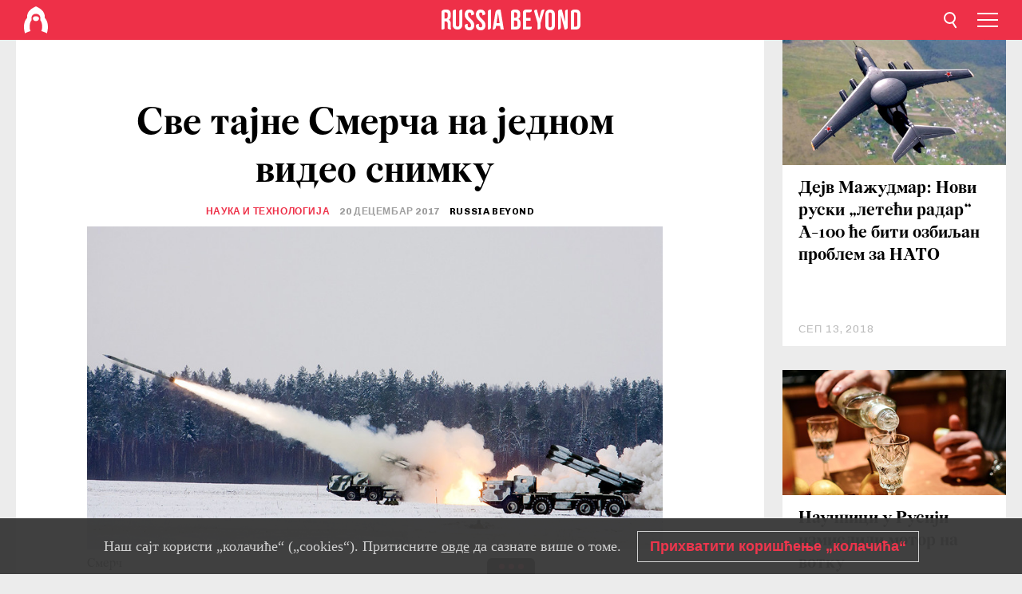

--- FILE ---
content_type: text/html; charset=UTF-8
request_url: https://rs.rbth.com/science/80449-smerch-vishecevni-bacach-raketa-video
body_size: 8911
content:
<!DOCTYPE html><html lang="sr-RS" prefix="og: http://ogp.me/ns#"><head><meta charset="UTF-8"/><meta name="apple-mobile-web-app-capable" content="no"/><meta name="format-detection" content="telephone=yes"/><meta name="viewport" content="width=device-width, initial-scale=1.0, user-scalable=yes" /><meta name="HandheldFriendly" content="true"/><meta name="MobileOptimzied" content="width"/><meta http-equiv="cleartype" content="on"/><meta name="navigation" content="tabbed" /><title>Све тајне Смерча на једном видео снимку - Russia Beyond на српском</title><link rel="icon" href="/favicon.ico" type="image/x-icon" sizes="any"/><link rel="icon" href="/favicon.svg" type="image/svg+xml" /><meta property="og:site_name" content="Russia Beyond на српском" /><meta property="twitter:site" content="Russia Beyond на српском" /><link rel="amphtml" href="https://rs.rbth.com/science/80449-smerch-vishecevni-bacach-raketa-video/amp"><meta name="description" content="Поводом 30 година серијске производње вишецевног бацача ракета Смерч на интернету се појавио видео снимак ове смртоносне машине. " /><meta property="og:url" content="https://rs.rbth.com/science/80449-smerch-vishecevni-bacach-raketa-video" ><meta property="og:type" content="article"><meta property="og:title" content="Све тајне Смерча на једном видео снимку"/><meta property="og:description" content="Поводом 30 година серијске производње вишецевног бацача ракета Смерч на интернету се појавио видео снимак ове смртоносне машине. "/><meta property="article:tag" content="руска војска"><meta property="article:section" content="Наука и технологија"/><meta property="article:published_time" content="дец 20, 2017"/><meta property="article:modified_time" content="дец 20, 2017"/><meta property="article:author" content="Russia Beyond " /><meta name="author" content="Russia Beyond " /><meta name="twitter:title" content="Све тајне Смерча на једном видео снимку"/><meta name="twitter:description" content="Поводом 30 година серијске производње вишецевног бацача ракета Смерч на интернету се појавио видео снимак ове смртоносне машине. "/><meta property="og:image" content="https://mf.b37mrtl.ru/rbthmedia/images/2017.12/article/5a3a5bd385600a73bc1beda6.jpg"/><meta property="og:image:type" content="image/jpeg" /><meta property="og:image:width" content="850"><meta property="og:image:height" content="478"><meta name="twitter:card" content="summary_large_image"/><meta name="twitter:image" content="https://mf.b37mrtl.ru/rbthmedia/images/2017.12/article/5a3a5bd385600a73bc1beda6.jpg" /><meta property="og:locale" content="sr_RS"><meta property="fb:app_id" content="582727131853758"/><meta property="fb:pages" content="429728203712611" /><meta name="twitter:site" content="@russiabeyond_rs"/><meta name="twitter:domain" content=" rs.rbth.com"/><meta name="google-site-verification" content="nypZy-AcrX7yig8kFK2R2_oVGMywzZCWyw8HVkk_GAY" /><link rel="stylesheet" href="https://cdni.rbth.com/rbth/view/css/news_view.css?v=315661400041232335348989"/><link rel="stylesheet" href="https://cdni.rbth.com/rbth/view/css/sharing.css?v=4240"/><link rel="stylesheet" href="https://cdni.rbth.com/rbth/view/css/explainer.css?v=12"/><!-- START GLOBAL LANG --><script>
            window.rbthConf = window.rbthConf || {};
            window.rbthConf.lang = window.rbthConf.lang || null;
            window.rbthConf.lang = 'rs';
            window.rbthConf.url = window.rbthConf.url || null;
            window.rbthConf.url = 'https://' +  window.rbthConf.lang + '.rbth.com';
        </script><!-- END GLOBAL LANG --><script type='text/javascript'>var _sf_startpt=(new Date()).getTime();</script><link rel="stylesheet" href="https://cdni.rbth.com/rbth/view/css/cookies.css"><script>window.yaContextCb = window.yaContextCb || []</script><script src="https://yandex.ru/ads/system/context.js" async></script><style media="screen">
        .adfox-banner-slot > div[id^="adfox_"]:not(:empty) > div {
            margin: 15px auto;
        }

        .adfox-banner-slot > div[id^="adfox_"]:empty {
            display: none;
        }
    </style><!-- Yandex.Metrika counter --><script type="text/javascript" >
   (function(m,e,t,r,i,k,a){m[i]=m[i]||function(){(m[i].a=m[i].a||[]).push(arguments)};
   m[i].l=1*new Date();k=e.createElement(t),a=e.getElementsByTagName(t)[0],k.async=1,k.src=r,a.parentNode.insertBefore(k,a)})
   (window, document, "script", "https://mc.yandex.ru/metrika/tag.js", "ym");

   ym(88818309, "init", {
        clickmap:true,
        trackLinks:true,
        accurateTrackBounce:true,
        webvisor:true
   });
</script><noscript><div><img src="https://mc.yandex.ru/watch/88818309" style="position:absolute; left:-9999px;" alt="" /></div></noscript><!-- /Yandex.Metrika counter --><!-- Yandex.Metrika counter --><script type="text/javascript" >
   (function(m,e,t,r,i,k,a){m[i]=m[i]||function(){(m[i].a=m[i].a||[]).push(arguments)};
   m[i].l=1*new Date();k=e.createElement(t),a=e.getElementsByTagName(t)[0],k.async=1,k.src=r,a.parentNode.insertBefore(k,a)})
   (window, document, "script", "https://mc.yandex.ru/metrika/tag.js", "ym");

   ym(88818503, "init", {
        clickmap:true,
        trackLinks:true,
        accurateTrackBounce:true,
        webvisor:true
   });
</script><noscript><div><img src="https://mc.yandex.ru/watch/88818503" style="position:absolute; left:-9999px;" alt="" /></div></noscript><!-- /Yandex.Metrika counter --></head><body><script type="application/ld+json">
        {
            "@context": "http://schema.org",
            "@type": "Organization",
            "url": "https://rs.rbth.com",
            "logo": "https://rs.rbth.com/rbth/img/logo/png/60x60_red.png",
            "name": "Russia Beyond",
            "legalName": "Autonomous Non-profit Organization \"TV-Novosti\"",
            "sameAs": [
                "http://www.facebook.com/russiabeyond",
                "https://twitter.com/russiabeyond",
                "https://www.youtube.com/user/RBTHvideo",
                "https://www.instagram.com/russiabeyond/",
                "https://zen.yandex.ru/russiabeyond"
            ],
            "potentialAction": {
                "@type": "SearchAction",
                "target": "https://rs.rbth.com/search?q={search_term_string}",
                "query-input": "required name=search_term_string"
            }
        }
    </script><script type="application/ld+json">
        {
            "@context": "http://schema.org",
            "@type": "BreadcrumbList",
            "itemListElement": [
                                                        {
                        "@type": "ListItem",
                        "position": 1,
                        "name": "Main",
                        "item": "https://rs.rbth.com"
                    }
                                                        ,                    {
                        "@type": "ListItem",
                        "position": 2,
                        "name": "Наука и технологија",
                        "item": "https://rs.rbth.com/science"
                    }
                                                        ,                    {
                        "@type": "ListItem",
                        "position": 3,
                        "name": "Све тајне Смерча на једном видео снимку",
                        "item": "https://rs.rbth.com/science/80449-smerch-vishecevni-bacach-raketa-video"
                    }
                                                ]
        }
    </script><script type="application/ld+json">
    {
        "@context": "http://schema.org",
        "@type": "Article",
        "mainEntityOfPage": {
            "@type": "WebPage",
            "@id": "https://rs.rbth.com/science/80449-smerch-vishecevni-bacach-raketa-video"
        },
        "headline": "Све тајне Смерча на једном видео снимку",
        "image": [{
            "@type": "ImageObject",
            "url": "https://mf.b37mrtl.ru/rbthmedia/images/2017.12/article/5a3a5bd385600a73bc1beda6.jpg",
            "height": 576,
            "width": 1024
        }],
                        "author":
                    [
                                    {
                        "@type": "Person",
                        "name": "Russia Beyond "
                    }                            ],
                "datePublished": "2026-01-24T13:46:54+03:00",
        "dateModified": "2026-01-24T13:46:54+03:00",
        "publisher": {
            "@type": "Organization",
            "name": "Russia Beyond",
            "logo": {
                "@type": "ImageObject",
                "url": "https://rs.rbth.com/rbth/img/logo/png/60x60_red.png"
            }
        },
        "description": "Поводом 30 година серијске производње вишецевног бацача ракета Смерч на интернету се појавио видео снимак ове смртоносне машине. "
    }
    </script><div class="layout"><div class="layout__wrapper"><header class="layout__header"><div class="header" id="app-header"><div class="header__wrapper"><div class="header__logo"><div class="logo"><div class="logo__cover logo__cover_header"><a href="/"></a></div><div class="logo__content logo__content_header"><a href="/"></a></div></div></div><div class="header__langs"><div class="buttons"><div class="buttons__langs-menu buttons__langs-menu_header">
                Српски
            </div></div><div class="nav"><div class="nav__wrapper nav__wrapper_langs_header"><ul class="nav__row nav__row_langs_header"><li class="nav__item nav__item_langs_header"><a href="https://id.rbth.com">Bahasa Indonesia</a></li><li class="nav__item nav__item_langs_header"><a href="https://de.rbth.com">Deutsch</a></li><li class="nav__item nav__item_langs_header"><a href="https://www.rbth.com">English</a></li><li class="nav__item nav__item_langs_header"><a href="https://es.rbth.com">Español</a></li><li class="nav__item nav__item_langs_header"><a href="https://fr.rbth.com">Français</a></li><li class="nav__item nav__item_langs_header"><a href="https://hr.rbth.com">Hrvatski</a></li><li class="nav__item nav__item_langs_header"><a href="https://it.rbth.com">Italiano</a></li><li class="nav__item nav__item_langs_header"><a href="https://br.rbth.com">Português</a></li><li class="nav__item nav__item_langs_header"><a href="https://si.rbth.com">Slovenščina</a></li><li class="nav__item nav__item_langs_header"><a href="https://kr.rbth.com">Korean</a></li><li class="nav__item nav__item_langs_header"><a href="https://jp.rbth.com">日本語</a></li><li class="nav__item nav__item_langs_header"><a href="https://bg.rbth.com">Български</a></li><li class="nav__item nav__item_langs_header"><a href="https://mk.rbth.com">Македонски</a></li><li class="nav__item nav__item_langs_header"><a href="https://rs.rbth.com">Српски</a></li><li class="nav__item nav__item_langs_header"><a href="https://ru.rbth.com">По-русски</a></li></ul></div></div></div><div class="header__nav">    <div class="nav">
        <ul class="nav__row nav__row_header">
                    <li class="nav__item nav__item_header">
                <a href="/arts">
                    Култура
                </a>
            </li>
                    <li class="nav__item nav__item_header">
                <a href="/economics">
                    Економија
                </a>
            </li>
                    <li class="nav__item nav__item_header">
                <a href="/education">
                    Образовање 
                </a>
            </li>
                    <li class="nav__item nav__item_header">
                <a href="/istorija-rusije">
                    Историја 
                </a>
            </li>
                    <li class="nav__item nav__item_header">
                <a href="/recepti">
                    Кухиња
                </a>
            </li>
                    <li class="nav__item nav__item_header">
                <a href="/science">
                    Наука и технологија
                </a>
            </li>
                    <li class="nav__item nav__item_header">
                <a href="/travel">
                    Путовања
                </a>
            </li>
                    <li class="nav__item nav__item_header">
                <a href="/zivot">
                    Живот
                </a>
            </li>
                </ul>
    </div>
</div></div></div></header><div class="layout__content"><div class="control-width control-width_padding"><div class="rows"><div class="adfox-banner-slot"><div id="adfox_166005584166917666"></div><div id="adfox_16600558884169906"></div></div><div class="rows__wrapper rows__wrapper_short-story"><div class="rows__column rows__column_short-story rows__column_short-story_left"><div class="article"><div class="article__wrapper article__wrapper_short"><div class="article__head  article__head_short"><div class="article__head-content article__head-content_short"><h1>Све тајне Смерча на једном видео снимку</h1><div class="article__category article__category_short"><a href="/science">
            Наука и технологија
        </a></div><div class="article__date article__date_short"><time class="date ">
            


             20 децембар 2017

        </time></div><div class="article__author article__author_short">
                            Russia Beyond 
                    </div><div class="article__tags article__tags_short"><div class="tags"><div class="tags__wrapper tags__wrapper_short"></div></div></div></div><div class="article__cover article__cover_short"><img class="article__cover-image" alt="Смерч" src="https://mf.b37mrtl.ru/rbthmedia/images/2017.12/article/5a3a5bd385600a73bc1beda6.jpg"></div></div><div class="article__copyright article__copyright_short"><p>Смерч</p>
Андреј Александров/Sputnik
    </div><div class="social-wrapper"><div class="social-container social-container_top"
                data-buttons="twitter, reddit, whatsapp, telegram, pinterest"
                data-counters></div><div class="button-rotator" id="button-rotator" onload="return {
    text: JSON.parse('\u0022\\u041f\\u0440\\u0430\\u0442\\u0438\\u0442\\u0435\u0020Russia\u0020Beyond\u0020\\u043d\\u0430\u0022'),
    links: JSON.parse('\u007B\u0022instagram\u0022\u003A\u0022\u0022,\u0022facebook\u0022\u003A\u0022https\u003A\\\/\\\/www.facebook.com\\\/ruskarec\u0022,\u0022telegram\u0022\u003A\u0022https\u003A\\\/\\\/t.me\\\/ruskarec\u0022,\u0022twitter\u0022\u003A\u0022\u0022,\u0022youtube\u0022\u003A\u0022\u0022,\u0022odysee\u0022\u003A\u0022\u0022,\u0022line\u0022\u003A\u0022\u0022,\u0022zen\u0022\u003A\u0022\u0022,\u0022vk\u0022\u003A\u0022https\u003A\\\/\\\/vk.com\\\/ruskarec\u0022,\u0022rumble\u0022\u003A\u0022\u0022,\u0022pinterest\u0022\u003A\u0022\u0022,\u0022taringa\u0022\u003A\u0022\u0022,\u0022ok\u0022\u003A\u0022footer.social.ok.link\u0022\u007D'),
    lang: JSON.parse('\u0022sr\u002DRS\u0022'),
};"></div></div><div class="article__summary article__summary_short"><div class="article__summary-wrapper article__summary-wrapper_short">
            Поводом 30 година серијске производње вишецевног бацача ракета Смерч на интернету се појавио видео снимак ове смртоносне машине. 
        </div></div><div class="article__text article__text_short"><p>За Смерч кажу да је једно од најстрашнијих оруђа на свету, не рачунајући нуклеарно: сваки Смерч има 12 ракета калибра 300 мм масе 800 кг, и покрива територију од око 100 фудбалских терена.</p><p>Домет износи 120 км. Шест машина Смерч су у стању да зауставе моторизовану дивизују.</p><p>Предности Смерча су позитивно оценили војни ресори 15-так земаља и купили овај вишецевни бацач ракета. Смерч је такође активно коришћен у борби против терориста у Сирији.</p><div class="cover"><div class="cover__media cover__media_ratio"><iframe src="//www.youtube.com/embed/I694S7YqEmI" title="" width="100%"   frameborder="0" allowfullscreen></iframe></div></div><p></p><h3><em>Сазнајте још: <a href="https://rs.rbth.com/blogovi/miris_baruta/2017/02/13/tornado-udara-jako-brzo-i-precizno_701336">&bdquo;Торнадо&ldquo; удара јако, брзо и прецизно</a></em></h3><p class="article__text-copyright">
                Текстови Russia Beyond су слободни за преузимање. Бићемо вам захвални ако их будете објављивали са линком који води на оригинални текст, односно на нашу страницу. Хвала!
            </p></div><div class="article__tags-trends article__tags-trends_short"><a href="/tag/руска војска">
                    руска војска
                </a></div><div class="social-container"
                data-buttons="twitter, reddit, whatsapp, telegram, pinterest"
                data-counters></div><script src="https://cdni.rbth.com/rbth/view/sharing.min.js?v=3"></script><div class="article__text article__text_short"><script src="https://code.jquery.com/jquery-3.3.1.min.js"></script><div class="subscribe"><div class="subscribe__header"><p class="header-title">Пријавите се </p><p class="header-subtitle">за наш бесплатни билтен!</p></div><div class="subscribe__content"><p id="sub-email-label" class="content-text">Најбољи текстови стижу директно на вашу e-mail адресу</p><form class="subscribe__form js-subscribe-form"><div class="subscribe__mailing"><input type="checkbox" class="subscribe__mailing-button" name="mailing-period-weekly" id="mailingWeekly" value="weekly" checked><label for="mailingWeekly" class="subscribe__mailing-label">Недељни</label><input type="checkbox" class="subscribe__mailing-button" name="mailing-period-daily" id="mailingDaily" value="daily"><label for="mailingDaily" class="subscribe__mailing-label">Дневни</label></div><div class="subscribe__input-fields"><input class="subscribe__form-input js-subscribe-email" type="email" value="" placeholder="Упишите вашу e-mail адресу" required="" aria-labelledby="sub-email-label"/><input class="subscribe__form-submit" type="submit" value="Потврдите"></div></form></div></div><script>
    (function () {
        var $subscribe = $('.subscribe');
        var $form = $('.js-subscribe-form');
        var $completeButton = $('.subscribe__form-complete');

        function validateEmail(email) {
            var re = /^(([^<>()[\]\\.,;:\s@\"]+(\.[^<>()[\]\\.,;:\s@\"]+)*)|(\".+\"))@((\[[0-9]{1,3}\.[0-9]{1,3}\.[0-9]{1,3}\.[0-9]{1,3}\])|(([a-zA-Z\-0-9]+\.)+[a-zA-Z]{2,}))$/;
            return re.test(email);
        }

        if (!$form.length) {
            return;
        }

        var initFormSubmit = function () {
            $form.on('submit', function (event) {
                event.preventDefault();
                $form = $(this);
                var $email = $form.find('.js-subscribe-email');
                var isWeekly = true, isDaily = false;
                var lng = 'sr-RS';

                if (['pt-BR', 'es-ES', 'fr-FR', 'sr-RS', 'sl-SI'].includes(lng)) {
                    isWeekly = $form.find('#mailingWeekly').is(':checked');
                    isDaily = $form.find('#mailingDaily').is(':checked');
                }

                if(!validateEmail($email)) {
                    if (isWeekly) {
                        $.ajax({
                            type: "GET",
                            dataType: "json",
                            url: 'https://subscribe.rbth.com/subscribe/5264b927-b201-4f0e-8a5a-2ff3134f2c82/' + $email.val() + '?_t=' + (new Date()).getTime(),
                            success: function () {
                                $subscribe.addClass('subscribe_complete');
                                $subscribe.html('<div class="subscribe__header"><p class="header-title">Сачекајте тренутак...</p></div><div class="subscribe__content"><p class="content-text">Проверите вашу е-mail адресу и потврдите пријаву</p><form class="subscribe__form js-subscribe-finished"><input class="subscribe__form-complete" type="submit" value="OK" /></form></div>')
                            },
                            error: function() {
                                $email.val('');
                                alert('An unknown error occurred. Try later.');
                            }
                        });
                    }
                    if (isDaily) {
                        $.ajax({
                            type: "GET",
                            dataType: "json",
                            url: 'https://subscribe.rbth.com/subscribe/4c97562f-b9ca-49a0-9189-f99c1319eb18/' + $email.val() + '?_t=' + (new Date()).getTime(),
                            success: function () {
                                $subscribe.addClass('subscribe_complete');
                                $subscribe.html('<div class="subscribe__header"><p class="header-title">Сачекајте тренутак...</p></div><div class="subscribe__content"><p class="content-text">Проверите вашу е-mail адресу и потврдите пријаву</p><form class="subscribe__form js-subscribe-finished"><input class="subscribe__form-complete" type="submit" value="OK" /></form></div>')
                            },
                            error: function() {
                                $email.val('');
                                alert('An unknown error occurred. Try later.');
                            }
                        });
                    }
                }
            });

        };
        initFormSubmit();

        $completeButton.on('click', function (evt) {
            evt.preventDefault();
            evt.window.location.reload();
        });
    }());
</script></div><div class="follows-channel" id="banner-rotator" onload="return {
            text: JSON.parse('\u007B\u0022instagram\u0022\u003A\u0022\u0022,\u0022facebook\u0022\u003A\u0022\\u041d\\u0430\\u0448\\u0430\u0020\\u0441\\u0442\\u0440\\u0430\\u043d\\u0438\\u0446\\u0430\u0020\\u043d\\u0430\u0020\\u0424\\u0435\\u0458\\u0441\\u0431\\u0443\\u043a\\u0443\u0021\u0022,\u0022telegram\u0022\u003A\u0022\\u041f\\u0440\\u0438\\u0458\\u0430\\u0432\\u0438\\u0442\\u0435\u0020\\u0441\\u0435\u0020\\u043d\\u0430\u0020\\u043d\\u0430\\u0448\u0022,\u0022twitter\u0022\u003A\u0022\u0022,\u0022odysee\u0022\u003A\u0022\u0022,\u0022line\u0022\u003A\u0022\u0022,\u0022zen\u0022\u003A\u0022\u0022,\u0022vk\u0022\u003A\u0022\\u0417\\u0430\\u043f\\u0440\\u0430\\u0442\\u0438\\u0442\\u0435\u0020\\u043d\\u0430\\u0448\\u0443\u0020\\u0441\\u0442\\u0440\\u0430\\u043d\\u0438\\u0446\\u0443\u0020\\u043d\\u0430\u0020\\u0434\\u0440\\u0443\\u0448\\u0442\\u0432\\u0435\\u043d\\u043e\\u0458\u0020\\u043c\\u0440\\u0435\\u0436\\u0438\u0022,\u0022rumble\u0022\u003A\u0022\u0022,\u0022pinterest\u0022\u003A\u0022\u0022,\u0022taringa\u0022\u003A\u0022\u0022\u007D'),
            links: JSON.parse('\u007B\u0022instagram\u0022\u003A\u0022\u0022,\u0022facebook\u0022\u003A\u0022https\u003A\\\/\\\/www.facebook.com\\\/ruskarec\u0022,\u0022telegram\u0022\u003A\u0022https\u003A\\\/\\\/t.me\\\/ruskarec\u0022,\u0022twitter\u0022\u003A\u0022\u0022,\u0022odysee\u0022\u003A\u0022\u0022,\u0022line\u0022\u003A\u0022\u0022,\u0022zen\u0022\u003A\u0022\u0022,\u0022vk\u0022\u003A\u0022https\u003A\\\/\\\/vk.com\\\/ruskarec\u0022,\u0022rumble\u0022\u003A\u0022\u0022,\u0022pinterest\u0022\u003A\u0022\u0022,\u0022taringa\u0022\u003A\u0022\u0022\u007D'),
            linkText: JSON.parse('\u007B\u0022instagram\u0022\u003A\u0022\u0022,\u0022facebook\u0022\u003A\u0022\\u041f\\u043e\\u0442\\u043f\\u0438\\u0448\\u0438\\u0442\\u0435\u0020\\u0441\\u0435\u0021\u0020\u0022,\u0022telegram\u0022\u003A\u0022\\u0422\\u0435\\u043b\\u0435\\u0433\\u0440\\u0430\\u043c\u0020\\u043a\\u0430\\u043d\\u0430\\u043b\u0022,\u0022twitter\u0022\u003A\u0022\u0022,\u0022odysee\u0022\u003A\u0022\u0022,\u0022line\u0022\u003A\u0022\u0022,\u0022zen\u0022\u003A\u0022\u0022,\u0022vk\u0022\u003A\u0022\\u0412\\u041a\\u043e\\u043d\\u0442\\u0430\\u043a\\u0442\\u0435\u0022,\u0022rumble\u0022\u003A\u0022\u0022,\u0022pinterest\u0022\u003A\u0022\u0022,\u0022taringa\u0022\u003A\u0022\u0022\u007D'),
            lang: JSON.parse('\u0022sr\u002DRS\u0022')
        };"></div><div class="article__crosslinks article__crosslinks_short"><div class="article__crosslinks-heading article__crosslinks-heading_short">
                        Сазнајте још: 
                    </div><div class="crosslinks"><div class="crosslinks__wrapper"><ul class="crosslinks__list"><li class="crosslinks__item"><div class="crosslinks__heading"><a href="/news/2017/09/04/zashto-su-leteci-tenkovi-rusije-najprodavaniji-na-svetu_833614">Зашто су „летећи тенкови” Русије најпродаванији на свету?</a></div></li><li class="crosslinks__item"><div class="crosslinks__heading"><a href="/science/80290-razvoj-ruskih-vazduhoplovnih-snaga">Анализа: Каква ће „челична крила“ добити руска армија у наредних 10 година?</a></div></li></ul></div></div></div><div class="adfox-banner-slot"><div id="adfox_166005600543321220"></div></div><div class="article__next-article"><div id="app-infinity-scroll-article"></div><div class="next-article-loading"></div><script>
      var currentArticleId = '5a3a59b985600a73be0cf345';
  </script></div></div></div><script src="https://cdni.rbth.com/rbth/view/explainer.min.js"></script></div><div class="rows__column rows__column_short-story rows__column_short-story_right"><div class="adfox-banner-slot"><div id="adfox_166005598078458837"></div></div><div id="app-important-news"></div></div></div></div></div></div><script src="https://code.jquery.com/jquery-3.3.1.min.js"></script><script>
    window.subscribe = window.subscribe || {};
    window.subscribe = {
        'tr': {
            'lang': 'sr-RS',
            'title': 'Пријавите се ',
            'subtitle': "за наш бесплатни недељни билтен!",
            'text': "",
            'placeholder': 'Упишите вашу e-mail адресу',
            'button': 'Потврдите',
            'completeTitle': '',
            'completeSubtitle': 'Готово! Проверите своју е-пошту и потврдите пријаву',
            'completeButton': '',
            'mobileTitle': 'Билтен',
            'urlw': '5264b927-b201-4f0e-8a5a-2ff3134f2c82',
        }
    };
</script><script>
                        var footerCopyright = 'Russia Beyond је медијски пројекат независне некомерцијалне организације &quot;ТВ-Новости&quot;, 2024. © Сва права задржана.',
                            footerSocials = [
                                {icon: 'twitter', href: 'footer.social.twitter.link'},
                                {icon: 'youtube', href: 'footer.social.youtube.link'},
                                {icon: 'pinterest', href: 'footer.social.pinterest.link'},
                                {icon: 'linked-in', href: 'footer.social.linked-in.link'},
                                {icon: 'rss', href: 'https://rs.rbth.com/rss'},
                                {icon: 'yandex-zen', href: 'footer.social.yandex-zen.link'},
                                {icon: 'vk', href: 'https://vk.com/ruskarec'},
                                {icon: 'telegram', href: 'https://t.me/ruskarec'},
                                {icon: 'line', href: 'footer.social.line.link'},
                                {icon: 'rumble', href: 'footer.social.rumble.link'},
                                {icon: 'odysee', href: 'footer.social.odysee.link'},
                                {icon: 'taringa', href: 'footer.social.taringa.link'},
                                {icon: 'ok', href: 'footer.social.ok.link'},
                            ]
                    </script><style>
                        .social__link_facebook,
                        .social__link_instagram {
                            display: none !important;
                        }
                    </style><div class="layout__footer"><link rel="stylesheet" href="https://cdni.rbth.com/rbth/view/css/news_view.css?v=315661400041232335348989"/><link rel="stylesheet" href="https://cdni.rbth.com/rbth/view/css/sharing.css?v=4240"/><link rel="stylesheet" href="https://cdni.rbth.com/rbth/view/css/explainer.css?v=12"/><div id="app-footer"></div></div></div></div><script>
        function adsDesktopBillboard() {
            window.yaContextCb.push(()=>{
                Ya.adfoxCode.create({
                    ownerId: 258144,
                    containerId: 'adfox_166005584166917666',
                    params: {
                        pp: 'g',
                        ps: 'fyda',
                        p2: 'y',
                        puid1: '',
                        puid2: '',
                        puid3: '',
                        puid4: '',
                        puid5: '',
                        puid63: ''
                    }
                })
            });
        };

        function adsMobileBillboard() {
            window.yaContextCb.push(()=>{
                Ya.adfoxCode.create({
                    ownerId: 258144,
                    containerId: 'adfox_16600558884169906',
                    params: {
                        pp: 'h',
                        ps: 'fyda',
                        p2: 'y',
                        puid1: '',
                        puid2: '',
                        puid3: '',
                        puid4: '',
                        puid5: '',
                        puid63: ''
                    }
                })
            });
        };

        function adsSidebanner() {
            window.yaContextCb.push(()=>{
                Ya.adfoxCode.create({
                    ownerId: 258144,
                    containerId: 'adfox_166005598078458837',
                    params: {
                        pp: 'g',
                        ps: 'fyda',
                        p2: 'fsyt',
                        puid1: '',
                        puid2: '',
                        puid3: '',
                        puid4: '',
                        puid5: '',
                        puid63: ''
                    }
                })
            });
        };

        function adsMobileBanner() {
            window.yaContextCb.push(()=>{
                Ya.adfoxCode.create({
                    ownerId: 258144,
                    containerId: 'adfox_166005600543321220',
                    params: {
                        pp: 'h',
                        ps: 'fyda',
                        p2: 'fsyt',
                        puid1: '',
                        puid2: '',
                        puid3: '',
                        puid4: '',
                        puid5: '',
                        puid63: ''
                    }
                })
            });
        };

        var adsModeIsMobile = false;

        function changeMode(is_mobile) {
            if (adsModeIsMobile && !is_mobile) {
                adsDesktopBillboard();
                adsSidebanner();
            }
            else if (!adsModeIsMobile && is_mobile) {
                adsMobileBillboard();
                adsMobileBanner();
            }
        }

        (function() {
            var throttle = function(type, name, obj) {
                obj = obj || window;
                var running = false;
                var func = function() {
                    if (running) { return; }
                    running = true;
                    requestAnimationFrame(function() {
                        obj.dispatchEvent(new CustomEvent(name));
                        running = false;
                    });
                };
                obj.addEventListener(type, func);
            };

            throttle("resize", "optimizedResize");
        })();

        window.addEventListener("load", function(e) {
            adsModeIsMobile = window.innerWidth <= 768;
            if (adsModeIsMobile) {
                adsMobileBillboard();
                adsMobileBanner();
            }
            else {
                adsDesktopBillboard();
                adsSidebanner();
            }
        });

        window.addEventListener("optimizedResize", function(e) {
            var isMobile = e.target.outerWidth <= 768;
            changeMode(isMobile);
        });
    </script><script>
    window.addEventListener('message', function(event) {
        if (!event.data) {
            return;
        }

        if (event.data.type && event.data.type === "QUIZ_UPDATE_HEIGHT" && !!document.getElementById('quiz_' + event.data.payload.quizID)) {
            document.getElementById('quiz_' + event.data.payload.quizID).style.height = event.data.payload.height + "px";
        }

        if (event.data.type && event.data.type === "QUIZ_NEXT_QUESTION" && !!document.getElementById('quiz_' + event.data.payload.quizID)) {
            window.scrollTo(0, document.getElementById('quiz_' + event.data.payload.quizID).getBoundingClientRect().top + window.pageYOffset - 25)
        }
    }, false);
</script><div id="app-watches-post"></div><script>
            var watches = {
                nbc : {
                    url: '/nbc/',
                    publicId: '80449'
                }
            };
        </script><script>
            var categoryID = '309800000000003100000015';
        </script><script defer="defer" src="https://cdni.rbth.com/rbth/view/news_view.min.js?v=31562340004111236531721"></script><script>
            var langs = JSON.parse('[{"label":"Bahasa Indonesia","url":"https:\/\/id.rbth.com","active":false,"code":"id","withadventures":false},{"label":"Deutsch","url":"https:\/\/de.rbth.com","active":false,"code":"de","withadventures":false},{"label":"English","url":"https:\/\/www.rbth.com","active":false,"code":"www","withadventures":true},{"label":"Espa\u00f1ol","url":"https:\/\/es.rbth.com","active":false,"code":"es","withadventures":true},{"label":"Fran\u00e7ais","url":"https:\/\/fr.rbth.com","active":false,"code":"fr","withadventures":true},{"label":"Hrvatski","url":"https:\/\/hr.rbth.com","active":false,"code":"hr","withadventures":false},{"label":"Italiano","url":"https:\/\/it.rbth.com","active":false,"code":"it","withadventures":false},{"label":"Portugu\u00eas","url":"https:\/\/br.rbth.com","active":false,"code":"br","withadventures":true},{"label":"Sloven\u0161\u010dina","url":"https:\/\/si.rbth.com","active":false,"code":"si","withadventures":false},{"label":"\u65e5\u672c\u8a9e","url":"https:\/\/jp.rbth.com","active":false,"code":"jp","withadventures":false},{"label":"\u0411\u044a\u043b\u0433\u0430\u0440\u0441\u043a\u0438","url":"https:\/\/bg.rbth.com","active":false,"code":"bg","withadventures":true},{"label":"\u041c\u0430\u043a\u0435\u0434\u043e\u043d\u0441\u043a\u0438","url":"https:\/\/mk.rbth.com","active":false,"code":"mk","withadventures":false},{"label":"\u0421\u0440\u043f\u0441\u043a\u0438","url":"https:\/\/rs.rbth.com","active":true,"code":"rs","withadventures":true},{"label":"\u041f\u043e-\u0440\u0443\u0441\u0441\u043a\u0438","url":"https:\/\/ru.rbth.com","active":false,"code":"ru","withadventures":true}]')
            langs = langs.map((lang) => {
                lang.url = window.location.origin.replace(
                    /(https?:\/\/)([a-z0-9]+(?=[.]|[-]))(.*)/g,
                    '$1' + lang.code + (window.location.host === 'rbth.ru' ? '.rbth.com' : '$3')
                );

                return lang;
            });
        </script><div class="cookies__banner js-cookies-banner"><div class="cookies__banner-wrapper"><p class="cookies__banner-text">Наш сајт користи „колачиће“ („cookies“). Притисните <a href="/privacy" target="_blank">овде</a> да сазнате више о томе.</p><a class="cookies__banner-button js-cookies-button">Прихватити коришћење „колачића“ </a></div></div><script src='https://cdni.rbth.com/rbth/view/cookies.min.js?v=2'></script><script type="text/javascript">
          /* CONFIGURATION START */
          var _ain = {
            id: "1919",
            postid: "https://rs.rbth.com/science/80449-smerch-vishecevni-bacach-raketa-video",
            maincontent: "counters.content-insights.maincontent",
            title: "Све тајне Смерча на једном видео снимку",
            pubdate: "2017-12-20T15:48:00+03:00",
                     authors: "Russia Beyond ",
                             sections: "Наука и технологија",
                             tags: "руска војска",
                  };
          /* CONFIGURATION END */
          (function (d, s) {
            var sf = d.createElement(s);
            sf.type = 'text/javascript';
            sf.async = true;
            sf.src = (('https:' == d.location.protocol)
              ? 'https://d7d3cf2e81d293050033-3dfc0615b0fd7b49143049256703bfce.ssl.cf1.rackcdn.com'
              : 'http://t.contentinsights.com') + '/stf.js';
            var t = d.getElementsByTagName(s)[0];
            t.parentNode.insertBefore(sf, t);
          })(document, 'script');
        </script><script>(function(d, s, id) {
	        var js, fjs = d.getElementsByTagName(s)[0];
	        if (d.getElementById(id)) return;
	        js = d.createElement(s); js.id = id;
	        js.src = "//connect.facebook.net/en_US/sdk.js#xfbml=1&appId=582727131853758&version=v2.5";
	        fjs.parentNode.insertBefore(js, fjs);
	    }(document, 'script', 'facebook-jssdk'));</script><script async src="https://cdni.rbth.com/rbth/js/pushes/notification.js?v=15"></script></body></html>